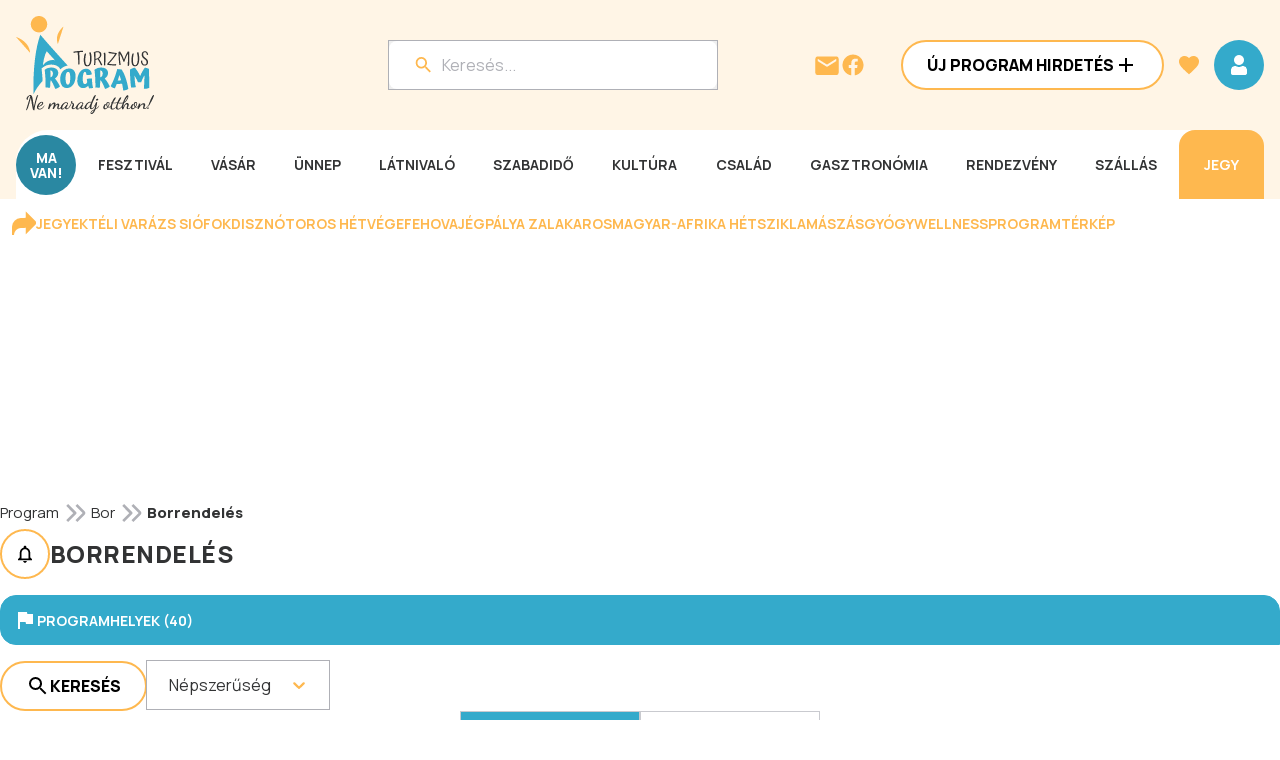

--- FILE ---
content_type: application/javascript; charset=UTF-8
request_url: https://www.programturizmus.hu/_next/static/chunks/7030-eed07be0e3d082d1.js
body_size: 503
content:
"use strict";(self.webpackChunk_N_E=self.webpackChunk_N_E||[]).push([[7030],{66066:function(e,t,n){var u=n(90728),a=n(77263);t.Z={getThemes:e=>u.JJ.useQ({queryKey:["getThemes",e],queryFn:async()=>await a.z.v1ThemesGet(e)}),createTheme:()=>u.JJ.useM({mutationKey:["createTheme"],mutationFn:async e=>await a.z.v1ThemesPost({createThemeRequest:e})}),updateTheme:()=>u.JJ.useM({mutationKey:["updateTheme"],mutationFn:async e=>{let{slug:t,values:n}=e;return await a.z.v1ThemesSlugPatch({slug:t,updateThemeRequest:n})}}),deleteTheme:()=>u.JJ.useM({mutationKey:["deleteTheme"],mutationFn:async e=>await a.z.v1ThemesSlugDelete(e)}),getTheme:e=>u.JJ.useQ({queryKey:["getTheme",e.slug,e.fromAdminSite],queryFn:async()=>await a.z.v1ThemesSlugGet({slug:e.slug,fromAdminSite:e.fromAdminSite})}),mergeThemes:()=>u.JJ.useM({mutationKey:["mergeThemes"],mutationFn:async e=>await a.z.v1ThemesOperationsMergePost({mergeThemesRequest:e})})}},83851:function(e,t,n){n.d(t,{kD:function(){return r},NX:function(){return m.NX}});var u=n(71096),a=n.n(u);function r(e){return e.title&&"-"!==e.title?e.title:"".concat(e.districtNumber,". ker\xfclet")}n(66344),n(8012),a()().format("YYYY-MM-DD"),n(99619);var m=n(75953);n(84750)},75953:function(e,t,n){n.d(t,{NX:function(){return u}}),n(66344);let u=e=>{let t=[e.title],n=e;for(;n.parent;)t.push(n.parent.title),n=n.parent;return"".concat(e.title," (").concat(t.reverse().join("/"),")")}}}]);

--- FILE ---
content_type: application/javascript; charset=UTF-8
request_url: https://www.programturizmus.hu/_next/static/chunks/app/tema/%5BtemaSlug%5D/page-0edcf0dc3ac1899b.js
body_size: 6328
content:
(self.webpackChunk_N_E=self.webpackChunk_N_E||[]).push([[797,2737],{64098:function(e,t,n){Promise.resolve().then(n.bind(n,82094)),Promise.resolve().then(n.bind(n,39791)),Promise.resolve().then(n.bind(n,29827)),Promise.resolve().then(n.bind(n,84147)),Promise.resolve().then(n.bind(n,2868)),Promise.resolve().then(n.bind(n,17026)),Promise.resolve().then(n.bind(n,21770)),Promise.resolve().then(n.bind(n,76451)),Promise.resolve().then(n.bind(n,8164)),Promise.resolve().then(n.bind(n,71632)),Promise.resolve().then(n.bind(n,83244)),Promise.resolve().then(n.bind(n,47985)),Promise.resolve().then(n.bind(n,97984)),Promise.resolve().then(n.t.bind(n,65878,23)),Promise.resolve().then(n.t.bind(n,72972,23)),Promise.resolve().then(n.bind(n,81523)),Promise.resolve().then(n.bind(n,70049)),Promise.resolve().then(n.bind(n,7261)),Promise.resolve().then(n.bind(n,28569)),Promise.resolve().then(n.bind(n,29510)),Promise.resolve().then(n.bind(n,53964)),Promise.resolve().then(n.bind(n,69448)),Promise.resolve().then(n.bind(n,69511)),Promise.resolve().then(n.bind(n,71294)),Promise.resolve().then(n.bind(n,7604)),Promise.resolve().then(n.bind(n,38598)),Promise.resolve().then(n.bind(n,15881)),Promise.resolve().then(n.bind(n,32230)),Promise.resolve().then(n.bind(n,40606)),Promise.resolve().then(n.bind(n,27617)),Promise.resolve().then(n.bind(n,74472)),Promise.resolve().then(n.bind(n,22468)),Promise.resolve().then(n.bind(n,95067)),Promise.resolve().then(n.bind(n,11358)),Promise.resolve().then(n.bind(n,74485)),Promise.resolve().then(n.bind(n,34909)),Promise.resolve().then(n.t.bind(n,39821,23)),Promise.resolve().then(n.bind(n,6260)),Promise.resolve().then(n.t.bind(n,7128,23)),Promise.resolve().then(n.bind(n,55505)),Promise.resolve().then(n.t.bind(n,80562,23)),Promise.resolve().then(n.t.bind(n,65756,23)),Promise.resolve().then(n.t.bind(n,21956,23)),Promise.resolve().then(n.bind(n,63758)),Promise.resolve().then(n.t.bind(n,95376,23)),Promise.resolve().then(n.t.bind(n,22723,23)),Promise.resolve().then(n.t.bind(n,52855,23)),Promise.resolve().then(n.bind(n,82760)),Promise.resolve().then(n.bind(n,21300)),Promise.resolve().then(n.bind(n,38463)),Promise.resolve().then(n.bind(n,57851)),Promise.resolve().then(n.t.bind(n,19391,23)),Promise.resolve().then(n.bind(n,19963)),Promise.resolve().then(n.bind(n,80887)),Promise.resolve().then(n.bind(n,13053))},21861:function(e,t,n){"use strict";var i=n(57437),r=n(15881),o=n(68398),a=n(20718),s=n(77314);n(2265);var l=n(77697),d=n.n(l);t.Z=e=>{let{onSearch:t,onAdd:n,addNew:l,fireOnChange:c=!1}=e;return(0,i.jsx)(s.J9,{initialValues:{searchTerm:""},onSubmit:e=>{t(e.searchTerm.trim()||"")},children:e=>{let{values:t,handleChange:u,handleSubmit:m}=e;return(0,i.jsx)(s.l0,{autoComplete:"on",children:(0,i.jsxs)("div",{className:d().searchWrapper,children:[(0,i.jsx)("div",{className:d().inputDiv,children:(0,i.jsx)(s.gN,{label:"Kereső",as:o.Z,name:"searchTerm",value:t.searchTerm,onChange:e=>{u(e),c&&m()},onKeyDown:e=>{"Enter"===e.key&&m()},placeholder:"Keres\xe9s...",LeftIcon:a.default,iconProps:{color:"var(--color-secondary)"}})}),(0,i.jsxs)("div",{className:d().buttonWrapper,children:[(0,i.jsx)(r.default,{type:"submit",color:"primary-admin",onClick:()=>m(),rightIcon:"SearchIcon",children:"Keres\xe9s"}),l&&(0,i.jsx)(r.default,{iconOnly:!0,color:"secondary-admin",leftIcon:"AddIcon",onClick:()=>{n&&""!==t.searchTerm.trim()&&n(t.searchTerm)},style:{marginLeft:16}})]})]})})}})}},8409:function(e,t,n){"use strict";n.d(t,{Z:function(){return f}});var i=n(57437),r=n(68398),o=n(70610),a=n(55904);n(35046);var s=n(30166),l=n(2265),d=n(32679),c=n(9554),u=n.n(c);let m=(0,s.default)(()=>n.e(8945).then(n.bind(n,38945)).then(e=>e.MapContainer),{loadableGenerated:{webpack:()=>[38945]},ssr:!1}),h=(0,s.default)(()=>n.e(8945).then(n.bind(n,38945)).then(e=>e.TileLayer),{loadableGenerated:{webpack:()=>[38945]},ssr:!1}),v=(0,s.default)(()=>n.e(8945).then(n.bind(n,38945)).then(e=>e.Marker),{loadableGenerated:{webpack:()=>[38945]},ssr:!1}),p=()=>{(0,l.useEffect)(()=>{n(60759).Icon.Default.mergeOptions({iconRetinaUrl:"https://unpkg.com/leaflet@1.7.1/dist/images/marker-icon-2x.png",iconUrl:"https://unpkg.com/leaflet@1.7.1/dist/images/marker-icon.png",shadowUrl:"https://unpkg.com/leaflet@1.7.1/dist/images/marker-shadow.png"})},[])};var g=e=>{let{visible:t,onClose:n,onSave:r,lat:s,lon:c}=e,[g,x]=(0,l.useState)({lat:s,lon:c});return p(),(0,l.useEffect)(()=>{x({lat:s,lon:c})},[s,c]),(0,i.jsxs)(o.Z,{visible:t,onClose:n,onAction:()=>{g&&r(g)},title:"T\xc9RK\xc9P JEL\xd6L\xc9SE",subtitle:"",children:[(0,i.jsx)(a.Z,{variant:"body-16-bold",children:"Jel\xf6ld ki a k\xedv\xe1nt ter\xfcletet."}),(0,i.jsx)(a.Z,{variant:"body-16",children:"Kattints a t\xe9rk\xe9pen \xfaj pont l\xe9trehoz\xe1s\xe1hoz, kattints a megl\xe9vő pontra annak t\xf6rl\xe9s\xe9hez, ragadd meg \xe9s mozgasd \xe1t, ha m\xf3dos\xedtani szeretn\xe9d a kijel\xf6l\xe9st."}),(0,i.jsx)("div",{className:u().mapContainer,children:(0,i.jsxs)(m,{center:[g.lat||47.4979,g.lon||19.0402],zoom:7,className:u().map,children:[(0,i.jsx)(h,{url:"https://{s}.tile.openstreetmap.org/{z}/{x}/{y}.png",attribution:'\xa9 <a href="https://www.openstreetmap.org/copyright">OpenStreetMap</a> contributors'}),(0,i.jsx)(function(){return(0,d.zV)({click(e){x({lat:parseFloat(e.latlng.lat.toFixed(10)),lon:parseFloat(e.latlng.lng.toFixed(10))})}}),g?(0,i.jsx)(v,{position:[g.lat,g.lon],draggable:!0,eventHandlers:{dragend:e=>{let t=e.target.getLatLng();x({lat:parseFloat(t.lat.toFixed(10)),lon:parseFloat(t.lng.toFixed(10))})},click:()=>{x({lat:0,lon:0})}}}):null},{})]})})]})},x=n(22002),b=n(71530),_=n(98211),j=n(77314),y=n(40106),C=n.n(y),f=e=>{var t,n;let{latName:o,lonName:s,label:d,isRequired:c=!1,showGpsLink:u=!1}=e,{setFieldValue:m,values:h}=(0,j.u6)(),[v,p]=(0,j.U$)(o),[y,f]=(0,j.U$)(s),P=(0,_.Z)(),{mutate:T}=b.Z.getCoordinates(),[k,Z]=(0,l.useState)(!1),S=function(e){let t=arguments.length>1&&void 0!==arguments[1]&&arguments[1];e?(m(o,e.lat),m(s,e.lon),Z(!1),t?P.success("GPS koordin\xe1t\xe1k lek\xe9rdez\xe9se sikeres"):P.success("Sikeres t\xe9rk\xe9p megjel\xf6l\xe9s")):P.error("Nem siker\xfclt lek\xe9rdezni a GPS koordin\xe1t\xe1kat")},M=(e,t)=>{var n;T({coordinatesRequest:{address:"".concat(e.postalCode||""," ").concat((null===(n=e.city)||void 0===n?void 0:n.title)||"",", ").concat(e.address||"")}},{onSuccess:e=>t&&t(e)})};return(0,i.jsxs)("div",{className:C().container,children:[d&&(0,i.jsx)("label",{children:(0,i.jsxs)("div",{className:C().labelWrapper,children:[(0,i.jsx)(a.Z,{variant:"input-title",color:"var(--color-grey-20)",children:d}),c&&(0,i.jsx)(a.Z,{variant:"info",color:"var(--marker-error)",className:C().requiredMarker,children:"*"})]})}),(0,i.jsxs)("div",{className:C().coordinateInputWrapper,children:[(0,i.jsx)("div",{className:C().coordinateInput,children:(0,i.jsx)(r.Z,{...v,type:"number",error:p.touched&&p.error?p.error:void 0,className:C().input})}),(0,i.jsx)("div",{className:C().coordinateSeparator,children:(0,i.jsx)(a.Z,{variant:"body-15",children:"x"})}),(0,i.jsx)("div",{className:C().coordinateInput,children:(0,i.jsx)(r.Z,{...y,type:"number",error:f.touched&&f.error?f.error:void 0,className:C().input})}),u&&(0,i.jsx)(x.Z,{onClick:()=>M(h,e=>{S(e,!0)}),children:"GPS koordin\xe1ta lek\xe9rdez\xe9se"}),(0,i.jsx)(x.Z,{href:"#",onClick:e=>{e.preventDefault(),Z(!0)},children:"T\xe9rk\xe9p megjel\xf6l\xe9s"})]}),(0,i.jsx)(g,{visible:k,onClose:()=>Z(!1),onSave:S,lat:(null===(t=h.center)||void 0===t?void 0:t.lat)||0,lon:(null===(n=h.center)||void 0===n?void 0:n.lon)||0})]})}},70610:function(e,t,n){"use strict";var i=n(57437),r=n(15881),o=n(60828),a=n(13895),s=n(55904),l=n(48614),d=n(69238);n(2265);var c=n(33692),u=n.n(c);let m={hidden:{opacity:0,scale:.95,y:"-50%",transition:{duration:.4,ease:[.25,.8,.25,1]}},visible:{opacity:1,scale:1,y:"0%",transition:{duration:.5,ease:[.25,.8,.25,1]}},exit:{opacity:0,scale:.95,y:"-50%",transition:{duration:.4,ease:[.25,.8,.25,1]}}},h={hidden:{opacity:0,transition:{duration:.3}},visible:{opacity:1,transition:{duration:.4}},exit:{opacity:0,transition:{duration:.3}}};t.Z=e=>{let{visible:t,onClose:n,onAction:c,title:v,subtitle:p,children:g,leftIcon:x,actionTitle:b,hasBottomButtons:_=!0,isSubmit:j=!1,width:y,showCloseIcon:C=!1,disabled:f=!1,contentStyle:P={}}=e,T=x?a.Z[x]:null;return t&&document.body?(0,i.jsx)(l.M,{children:t&&(0,i.jsx)(d.E.div,{className:u().modalWrapper,initial:"hidden",animate:"visible",exit:"exit",variants:h,onMouseDown:n,children:(0,i.jsxs)(d.E.div,{onMouseDown:e=>e.stopPropagation(),className:u().modal,style:{width:y},variants:m,children:[(0,i.jsxs)("div",{className:u().header,children:[C&&(0,i.jsx)("div",{className:u().closeIcon,children:(0,i.jsx)(o.Z,{onClick:n,children:(0,i.jsx)(a.Z.CloseIcon,{size:32,color:"var(--color-grey-50)"})})}),(0,i.jsxs)("div",{className:u().headerWrapper,children:[T&&(0,i.jsx)(T,{size:32,color:"var(--color-secondary)"}),(0,i.jsx)(s.Z,{variant:"h2",children:v})]}),p&&(0,i.jsx)(s.Z,{variant:"body-16",children:p})]}),(0,i.jsx)("div",{className:u().content,style:P,children:g}),_&&(0,i.jsxs)("div",{className:u().actions,children:[(0,i.jsx)(r.default,{type:"button",color:"secondary-admin",onClick:n,children:"M\xe9gse"}),(0,i.jsx)(r.default,{type:j?"submit":"button",color:"primary-admin",onClick:c,disabled:f,children:b||"Hozz\xe1ad\xe1s"})]})]})})}):null}},97696:function(e,t,n){"use strict";var i=n(57437),r=n(8409),o=n(68398),a=n(70610),s=n(53576),l=n(55904),d=n(66066),c=n(98211),u=n(77314),m=n(99376),h=n(2265);t.Z=e=>{let{visible:t,onClose:n,slug:v}=e,{data:p,refetch:g}=d.Z.getTheme({slug:v,fromAdminSite:!0}),{mutate:x,isPending:b}=d.Z.updateTheme(),_=(0,h.useMemo)(()=>b,[b]),j=(0,m.useRouter)(),y=(0,c.Z)();(0,h.useEffect)(()=>{t&&g()},[t,v,g]);let C=(0,h.useRef)(null);return(0,i.jsxs)(h.Fragment,{children:[(0,i.jsx)(s.Z,{isLoading:_}),(0,i.jsx)(u.J9,{enableReinitialize:!0,initialValues:{themeTitle:(null==p?void 0:p.title)||"",center:(null==p?void 0:p.center)||{lat:0,lon:0},metaDescription:(null==p?void 0:p.metaDescription)||"",seoTitle:(null==p?void 0:p.seoTitle)||"",displayTitle:(null==p?void 0:p.displayTitle)===(null==p?void 0:p.title)?"":(null==p?void 0:p.displayTitle)||""},onSubmit:e=>{x({slug:v,values:{title:e.themeTitle,center:e.center,metaDescription:e.metaDescription,seoTitle:e.seoTitle,displayTitle:e.displayTitle}},{onSuccess(e){y.successModify(),j.refresh(),n()},onGeneralError(e){y.errorModify(),console.error(e)}})},children:e=>{let{values:s,setFieldValue:d,submitForm:c}=e;return(0,i.jsx)(a.Z,{visible:t,onClose:n,onAction:()=>{var e;null===(e=C.current)||void 0===e||e.click()},title:"T\xe9ma M\xf3dos\xedt\xe1sa",children:(0,i.jsxs)(u.l0,{children:[(0,i.jsxs)("div",{className:"flex flex-col gap-3",children:[(0,i.jsx)(o.Z,{label:"C\xedmke neve",name:"themeTitle",value:s.themeTitle,onChange:e=>d("themeTitle",e.target.value)}),(0,i.jsx)(r.Z,{label:"GPS koordin\xe1t\xe1k:",latName:"center.lat",lonName:"center.lon"}),(0,i.jsxs)("div",{className:"flex items-start gap-4 w-full",children:[(0,i.jsx)(o.Z,{label:"SEO Title",name:"seoTitle",value:s.seoTitle,onChange:e=>d("seoTitle",e.target.value),flex:!0}),(0,i.jsx)(l.Z,{variant:"input-title",style:{paddingTop:35,whiteSpace:"nowrap"},children:"- Programturizmus"})]}),(0,i.jsx)(o.Z,{label:"Listaoldal n\xe9v",name:"displayTitle",value:s.displayTitle,onChange:e=>d("displayTitle",e.target.value)}),(0,i.jsx)(o.Z,{label:"Le\xedr\xe1s",name:"metaDescription",value:s.metaDescription,onChange:e=>d("metaDescription",e.target.value),textArea:!0})]}),(0,i.jsx)("div",{className:"hidden",children:(0,i.jsx)("button",{type:"submit",ref:C,children:"Ment\xe9s"})})]})})}})]})}},82737:function(e,t,n){"use strict";n.r(t);var i=n(57437);n(2265),t.default=e=>{let{size:t=24,color:n="var(--color-white)",...r}=e;return(0,i.jsx)("svg",{xmlns:"http://www.w3.org/2000/svg",width:t,height:t,fill:"none",viewBox:"0 0 32 32",children:(0,i.jsx)("g",{children:(0,i.jsx)("path",{fill:n,d:"M21.347 14.666H5.334v2.667h16.013v4L26.667 16l-5.32-5.334v4z"})})})}},34909:function(e,t,n){"use strict";n.d(t,{ActionColumn:function(){return Z},AdminThemesTableActions:function(){return S}});var i=n(57437),r=n(97696),o=n(70610),a=n(15881),s=n(82737),l=n(55904),d=n(2265),c=n(54824),u=n.n(c),m=e=>{let{tags:t,onTagRemove:n,totalTagsCount:r}=e;return(0,i.jsx)("div",{className:u().wrapper,children:(0,i.jsxs)("div",{className:u().tagRow,children:[(0,i.jsxs)("div",{className:u().tagCount,children:[(0,i.jsxs)(l.Z,{variant:"button",children:[r," c\xedmke"]}),(0,i.jsx)(s.default,{color:"var(--marker-error)"})]}),(0,i.jsx)("div",{className:u().tagContainer,children:(0,i.jsx)("div",{className:u().tagList,children:t.map((e,t)=>(0,i.jsxs)("div",{className:u().tag,children:[(0,i.jsx)(l.Z,{variant:"label",color:"var(--color-grey-20)",children:e}),(0,i.jsx)(a.default,{iconOnly:!0,color:"tertiary-admin",leftIcon:"CloseIcon",iconProps:{size:24,color:"var(--color-grey-20)"},onClick:()=>n(e)})]},t))})})]})})},h=n(21861),v=n(34809),p=n(77314),g=n(23358),x=n.n(g),b=e=>{let{options:t,name:n,maxHeight:r="300px",onChange:o,lastElementRef:a}=e,{values:s,setFieldValue:l}=(0,p.u6)(),d=s[n],c=e=>{l(n,e),o&&o(e)};return(0,i.jsx)("div",{className:x().radioList,style:{height:r,overflowY:"auto"},children:t.map((e,r)=>(0,i.jsx)("div",{className:x().radioItem,ref:r===t.length-1?a:null,children:(0,i.jsx)(v.Z,{name:n,value:null==d?void 0:d.toString(),onChange:()=>c(e.id),options:[{label:e.title,value:e.id.toString()}],color:"primary-admin"})},e.id))})},_=n(66066),j=n(98211),y=n(83851),C=n(99376),f=e=>{let{visible:t,onClose:n,initialTagCount:r,themeIdsToMerge:a}=e,[s,c]=(0,d.useState)(null),[u,v]=(0,d.useState)(""),[g,x]=(0,d.useState)(0),[f]=(0,d.useState)(100),{data:P,refetch:T,isFetching:k}=_.Z.getThemes({s:u||void 0,page:g,pageSize:f,isLeaf:!0}),{mutate:Z}=_.Z.mergeThemes(),S=(0,C.useRouter)(),M=(0,j.Z)();(0,d.useEffect)(()=>{t||(x(0),v(""))},[t]);let N=(0,d.useMemo)(()=>{var e;let t=null==P?void 0:null===(e=P.data)||void 0===e?void 0:e.find(e=>e.id===s);return null!==s&&t?(0,y.NX)(t):""},[s]),w=e=>{c(e)},I=()=>{null!==s&&Z({themeIdsToMerge:a,themeIdToMergeInto:s},{onSuccess:()=>{M.success("T\xe9ma beolvasztva."),S.refresh(),n()},onGeneralError:e=>{M.error("Hiba t\xf6rt\xe9nt a beolvaszt\xe1s sor\xe1n.")}})},L=e=>{let t=e.trim();""===t?v(""):v(t),x(0),T()};return(0,i.jsx)(o.Z,{visible:t,onClose:n,onAction:I,title:"T\xe9ma beolvaszt\xe1s",leftIcon:"MergeTypeIcon",children:(0,i.jsx)(p.J9,{initialValues:{selectedTag:s},onSubmit:I,children:e=>{var t,n,o;let{setFieldValue:a}=e;return(0,i.jsxs)(i.Fragment,{children:[(0,i.jsx)(m,{tags:N?[N]:[],onTagRemove:()=>{c(null),a("selectedTag",null)},totalTagsCount:r}),(0,i.jsx)(h.Z,{onSearch:L,fireOnChange:!0}),k&&(null==P?void 0:null===(t=P.data)||void 0===t?void 0:t.length)===0?(0,i.jsx)("div",{children:(0,i.jsx)(l.Z,{children:"T\xf6lt\xe9s..."})}):(null==P?void 0:null===(n=P.data)||void 0===n?void 0:n.length)!==0||k?(0,i.jsx)(b,{options:(null==P?void 0:null===(o=P.data)||void 0===o?void 0:o.map((e,t)=>({id:e.id||t,title:(0,y.NX)(e)})))||[],name:"selectedTag",onChange:w}):(0,i.jsx)("div",{children:(0,i.jsx)(l.Z,{children:"Nincs tal\xe1lat."})})]})}})})},P=n(59785),T=n(79952),k=n(80136);let Z=e=>{let{item:t,idKey:n="id",user:o=null,externalPermissions:a}=e,{mutate:s}=_.Z.deleteTheme(),[l,c]=(0,d.useState)(!1),{permissions:u}=(0,P.x6)(),m=(0,C.useRouter)(),h=(0,j.Z)();return(0,i.jsxs)(i.Fragment,{children:[(0,i.jsx)(k.DeleteActivateEditViewColumn,{handleDelete:(null==u?void 0:u.canDelete)||(null==a?void 0:a.canDelete)?()=>{s({slug:t.slug},{onSuccess:()=>{h.successDelete(),m.refresh()},onGeneralError:e=>{h.errorDelete(null==e?void 0:e.message),console.error("Error deleting theme:",e)}})}:void 0,onClickEdit:(null==u?void 0:u.canUpdate)||(null==a?void 0:a.canUpdate)?()=>{c(!0)}:void 0,hrefView:(null==u?void 0:u.canRead)||(null==a?void 0:a.canRead)?"/admin/temak/".concat(t[n]):void 0}),l&&(0,i.jsx)(r.Z,{visible:l,onClose:()=>{c(!1)},slug:t.slug})]})},S=e=>{let{user:t}=e,{selectedItems:n,handleResetSelected:r,data:o}=(0,P.x6)(),[a,s]=(0,d.useState)(!1),{mutateAsync:l}=_.Z.deleteTheme(),c=(0,C.useRouter)(),u=(0,j.Z)(),m=async e=>{await Promise.allSettled(e.map(e=>l({slug:e}))),u.successDelete(),r(),c.refresh()};return(0,i.jsxs)(i.Fragment,{children:[(0,i.jsx)(k.TableActions,{handleDeleteSelected:(0,T.BT)(t,T.Ji.THEMES,T.kT.DELETE)?m:void 0,handleMergeSelected:(0,T.BT)(t,T.Ji.THEMES,T.kT.DELETE)?()=>{s(!0)}:void 0}),a&&(0,i.jsx)(f,{themeIdsToMerge:n.map(e=>{var t;return null===(t=o.find(t=>t.slug===e))||void 0===t?void 0:t.id}).filter(Boolean),visible:a,onClose:()=>{s(!1)},initialTagCount:n.length})]})}},71530:function(e,t,n){"use strict";var i=n(11487),r=n(90728);t.Z={getCities:e=>r.JJ.useQ({queryKey:["getCities",e],queryFn:async()=>await i.rH.v1GeographicLocationsCitiesGet(e)}),getCitesOrDistricts:e=>r.JJ.useQ({queryKey:["getCitesOrDistricts",e],queryFn:async()=>{var t,n;e.s&&!isNaN(Number(e.s))&&(e.postalCode=Number(e.s));let r=await i.rH.v1GeographicLocationsCitiesGet(e),o=await i.mR.v1GeographicLocationsDistrictsGet(e);return{data:[...(null===(t=r.data)||void 0===t?void 0:t.map(e=>({...e,type:"city"})))||[],...(null===(n=o.data)||void 0===n?void 0:n.map(e=>({...e,type:"district"})))||[]]}}}),createCity:()=>r.JJ.useM({mutationKey:["createCity"],mutationFn:async e=>await i.rH.v1GeographicLocationsCitiesPost({createCityRequest:e})}),updateCity:()=>r.JJ.useM({mutationKey:["updateCity"],mutationFn:async e=>await i.rH.v1GeographicLocationsCitiesSlugPatch(e)}),deleteCity:()=>r.JJ.useM({mutationKey:["deleteCity"],mutationFn:async e=>await i.rH.v1GeographicLocationsCitiesSlugDelete(e)}),getCity:e=>r.JJ.useQ({queryKey:["getCity"],queryFn:async()=>await i.rH.v1GeographicLocationsCitiesSlugGet(e)}),getCoordinates:()=>r.JJ.useM({mutationKey:["getCoordinates"],mutationFn:async e=>await i.rH.v1GeographicLocationsOperationsCoordinatesPost(e)})}},77697:function(e){e.exports={searchWrapper:"ModalSearchFilter_searchWrapper__N6di2",buttonWrapper:"ModalSearchFilter_buttonWrapper__iitlY",inputDiv:"ModalSearchFilter_inputDiv__nRLan"}},40106:function(e){e.exports={container:"CoordinateInput_container__7S_AZ",coordinateInputWrapper:"CoordinateInput_coordinateInputWrapper__W_eBW",coordinateInput:"CoordinateInput_coordinateInput__OBF8l",adminLink:"CoordinateInput_adminLink__Wy_9H",adminLinkRow:"CoordinateInput_adminLinkRow__S9xsj",coordinateSeparator:"CoordinateInput_coordinateSeparator__BQhmL",input:"CoordinateInput_input__xwkmJ"}},54824:function(e){e.exports={wrapper:"MergeInput_wrapper__1Pdma",tagRow:"MergeInput_tagRow__xIQ9H",tagCount:"MergeInput_tagCount__kA5oT",tagContainer:"MergeInput_tagContainer__PXSzY",tagList:"MergeInput_tagList__VgHJ1",tag:"MergeInput_tag__a7v4x",tagCloseButton:"MergeInput_tagCloseButton__s_UyS"}},23358:function(e){e.exports={radioList:"RadioList_radioList__iUEqK",radioItem:"RadioList_radioItem__KFnWM"}},9554:function(e){e.exports={mapContainer:"AdminCoordinateModal_mapContainer__NxXxl",map:"AdminCoordinateModal_map__zan_Y",actions:"AdminCoordinateModal_actions__UoM0b"}},33692:function(e){e.exports={modalWrapper:"AdminModal_modalWrapper__v_Htt",modal:"AdminModal_modal__Bhr_T",header:"AdminModal_header__Z_GPl",headerWrapper:"AdminModal_headerWrapper__JCn_G",content:"AdminModal_content__j1ESU",actions:"AdminModal_actions__KTwvK",closeIcon:"AdminModal_closeIcon__72Wiu"}}},function(e){e.O(0,[2381,7677,2905,6474,9868,6,5641,2773,4212,6568,1632,2284,5784,6328,2580,4472,4632,4075,9249,8244,4141,3366,4391,6447,9918,7586,5395,7310,317,3553,7030,2971,2117,1744],function(){return e(e.s=64098)}),_N_E=e.O()}]);

--- FILE ---
content_type: application/javascript; charset=utf-8
request_url: https://fundingchoicesmessages.google.com/f/AGSKWxU1P9fpsm1sbJlgWxgcDxpBwJmDJnLaYVRAqvqmK_0s-KoZUMwcgLuD8FgFrZoTydF7pqY6YsWzNVfSq7_DHMX5Rn5UdW_FhWC8y5ITQE5u6bfgdcnM3pVi-cQN4ZZYU0pycEBtktlcM4Ri55pmbPVBMXXmJulkiYtPN156xbwmf2STDxT7Zl6OACCi/_-728x90px2./as3overstreamplatformadapter./pop_under..iads.js/750-100.
body_size: -1288
content:
window['4bfff83d-2377-4dcb-9559-62d8e76c3db8'] = true;